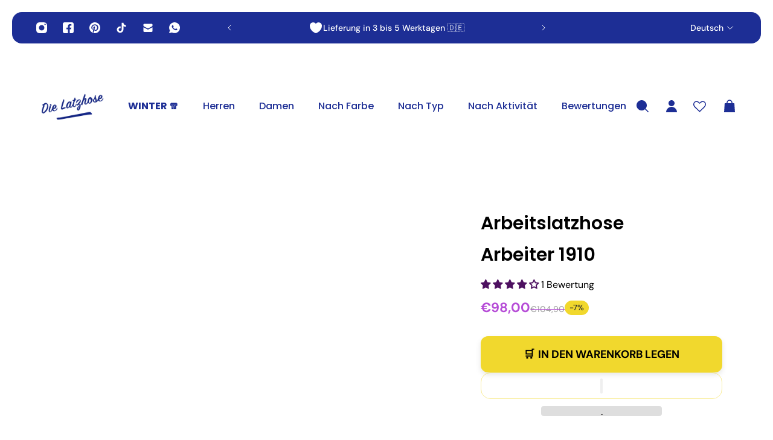

--- FILE ---
content_type: text/html; charset=utf-8
request_url: https://la-salopette.fr/a/shopifyanalytics-track/a/tv-reviews/trustboxes/5406e65db0d04a09e042d5fc/index.html?templateId=5406e65db0d04a09e042d5fc&businessunitId=356d2ac3b241b2bba55df0e1e1567223&apiEndpoint=https://la-salopette.fr/a/shopifyanalytics-track/api/verify/bGEtc2Fsb3BldHRlLWZyLm15c2hvcGlmeS5jb20&reviewsPerPage=undefined
body_size: 1793
content:

<!DOCTYPE html>
<html id="ng-app">
  <head>
    <title>Custom Widget</title>
    <script data-cfasync="false" type="text/javascript">
      const urlParams = new URLSearchParams(window.location.search);
      window.reviewsPerPage = urlParams.get('reviewsPerPage') || 5;
      window.storesIframeValidApiEndpoint = urlParams.get('apiEndpoint') || 'https://api.example.io';

      const hashParams = new URLSearchParams(window.location.hash);
      window.hideLogo = hashParams.get('hideLogo') || false;
      if (window.hideLogo == "true") {
        const style = document.createElement('style');
        style.innerHTML = '#tp-widget-logo { display: none !important; }#tp-widget-fallback { display: none !important; }#tp-widget-loader { display: none !important; }';
        document.head.appendChild(style);
      }
    </script>
    <meta charset="utf-8" />
    <meta name="robots" content="noindex" />
    <style>
      html,body,div,span,applet,object,iframe,h1,h2,h3,h4,h5,h6,p,blockquote,pre,a,abbr,acronym,address,big,cite,code,del,dfn,em,img,ins,kbd,q,s,samp,small,strike,strong,sub,sup,tt,var,b,u,i,center,dl,dt,dd,ol,ul,li,fieldset,form,label,legend,table,caption,tbody,tfoot,thead,tr,th,td,article,aside,canvas,details,embed,figure,figcaption,footer,header,hgroup,menu,nav,output,ruby,section,summary,time,mark,audio,video{border:0;font:inherit;font-size:100%;margin:0;padding:0;vertical-align:baseline}article,aside,details,figcaption,figure,footer,header,hgroup,menu,nav,section{display:block}body{line-height:1}ol,ul{list-style:none}blockquote,q{quotes:none}blockquote::before,blockquote::after,q::before,q::after{content:"";content:none}table{border-collapse:collapse;border-spacing:0}body{font-family:"Helvetica Neue","Helvetica","Arial","sans-serif";font-size:12px}b,strong{font-weight:700}body .tp-widget-trustscore,body .tp-widget-rating strong,.tp-widget-empty-horizontal__title,.tp-widget-empty-vertical__title,.bold-underline{font-family:"Helvetica Neue","Helvetica","Arial","sans-serif";font-weight:500}@media all and (-ms-high-contrast: none),(-ms-high-contrast: active){body .tp-widget-trustscore,body .tp-widget-rating strong,.tp-widget-empty-horizontal__title,.tp-widget-empty-vertical__title,.bold-underline{font-weight:600}}*,::after,::before{box-sizing:border-box}.hidden{display:none}.tp-widget-loader,.tp-widget-fallback{left:50%;position:absolute;top:50%;transform:translate(-50%, -50%)}#fallback-logo{display:none}.no-svg #fallback-logo{display:inline-block}.tp-widget-wrapper{height:100%;margin:0 auto;max-width:750px;position:relative}@media screen and (min-width: 750px){.tp-widget-wrapper--fullwidth{max-width:100%}.tp-widget-wrapper--fullwidth .tp-widget-attributes-scores-wrapper{border-bottom:1px solid #d6d6d6;display:-ms-grid;display:grid;-ms-grid-columns:1fr 1fr;grid-template-columns:1fr 1fr;grid-gap:16px}.tp-widget-wrapper--fullwidth .tp-widget-attributes-scores-wrapper .tp-widget-scores,.tp-widget-wrapper--fullwidth .tp-widget-attributes-scores-wrapper .tp-widget-attributes{border-bottom:none}.tp-widget-wrapper--fullwidth .tp-widget-attributes-scores-wrapper .tp-widget-scores{-ms-grid-row:1;grid-row:1}}.tp-stars .tp-star__canvas,.tp-stars .tp-star__canvas--half{fill:#dcdce6}.tp-stars .tp-star__shape{fill:#fff}.tp-stars--1 .tp-star:nth-of-type(-n + 1) .tp-star__canvas,.tp-stars--1 .tp-star:nth-of-type(-n + 1) .tp-star__canvas--half{fill:#ff3722}.tp-stars--2 .tp-star:nth-of-type(-n + 2) .tp-star__canvas,.tp-stars--2 .tp-star:nth-of-type(-n + 2) .tp-star__canvas--half{fill:#ff8622}.tp-stars--3 .tp-star:nth-of-type(-n + 3) .tp-star__canvas,.tp-stars--3 .tp-star:nth-of-type(-n + 3) .tp-star__canvas--half{fill:#ffce00}.tp-stars--4 .tp-star:nth-of-type(-n + 4) .tp-star__canvas,.tp-stars--4 .tp-star:nth-of-type(-n + 4) .tp-star__canvas--half{fill:#73cf11}.tp-stars--5 .tp-star:nth-of-type(-n + 5) .tp-star__canvas,.tp-stars--5 .tp-star:nth-of-type(-n + 5) .tp-star__canvas--half{fill:#00b67a}.tp-stars--1--half .tp-star:nth-of-type(-n + 2) .tp-star__canvas--half{fill:#ff3722}.tp-stars--2--half .tp-star:nth-of-type(-n + 3) .tp-star__canvas--half{fill:#ff8622}.tp-stars--3--half .tp-star:nth-of-type(-n + 4) .tp-star__canvas--half{fill:#ffce00}.tp-stars--4--half .tp-star:nth-of-type(-n + 4) .tp-star__canvas,.tp-stars--4--half .tp-star:nth-of-type(-n + 4) .tp-star__canvas--half{fill:#00b67a}.tp-stars--4--half .tp-star:nth-of-type(-n + 5) .tp-star__canvas--half{fill:#00b67a}.tp-widget-loader,.tp-widget-fallback{max-width:50%;text-align:center;width:400vh}.tp-widget-loader svg,.tp-widget-fallback svg{width:100%}@media screen and (min-width: 400px){.tp-widget-loader,.tp-widget-fallback{max-width:200px}}.tp-widget-loader--loaded{opacity:0}.bold-underline{border-bottom:1px solid rgba(25,25,25,.6)}.bold-underline:hover{border-color:#191919}.dark{color:#fff}.dark a{color:#fff}.dark .bold-underline:not(.bold-underline--single-theme){border-color:rgba(255,255,255,.6)}.dark .bold-underline:not(.bold-underline--single-theme):hover{border-color:#fff}.dark .tp-logo__text{fill:#fff}.dark .tp-widget-loader .tp-logo__text{fill:#191919}.sr-only:not(:focus):not(:active){clip:rect(0 0 0 0);-webkit-clip-path:inset(50%);clip-path:inset(50%);height:1px;overflow:hidden;position:absolute;white-space:nowrap;width:1px}html{height:100%;overflow:hidden}body{color:#191919;height:100%;line-height:1;min-width:100%;overflow:hidden;width:1px}img{border:0}svg{display:block;width:100%}a{color:#191919;text-decoration:none}.tp-widget-empty-vertical{-ms-flex-align:center;align-items:center;display:-ms-flexbox;display:flex;-ms-flex-direction:column;flex-direction:column;-ms-flex-pack:center;justify-content:center}.tp-widget-empty-vertical__title{font-size:18px;margin:0 0 12px;text-align:center}.tp-widget-empty-vertical__stars{margin:0 0 8px;width:150px}.tp-widget-empty-vertical__subtitle-wrapper{display:-ms-flexbox;display:flex;-ms-flex-direction:row;flex-direction:row}.tp-widget-empty-vertical__subtitle{-ms-flex-align:center;align-items:center;display:-ms-flexbox;display:flex;font-size:14px;text-align:center}.tp-widget-empty-vertical__logo{margin:0 0 5px 5px;width:90px}.tp-widget-empty-horizontal{-ms-flex-align:center;align-items:center;display:-ms-flexbox;display:flex;-ms-flex-direction:row;flex-direction:row;height:100%;-ms-flex-pack:center;justify-content:center}.tp-widget-empty-horizontal__title{font-size:14px;text-align:center}.tp-widget-empty-horizontal__logo{margin:0 0 5px 5px;width:90px}@media screen and (max-width: 300px){.tp-widget-empty-vertical__subtitle-wrapper{-ms-flex-align:center;align-items:center;display:-ms-flexbox;display:flex;-ms-flex-direction:column;flex-direction:column}.tp-widget-empty-vertical__logo{margin:5px 0 0}.tp-widget-empty-horizontal{-ms-flex-direction:column;flex-direction:column}.tp-widget-empty-horizontal__logo{margin:0}}body{font-size:14px;text-align:center}body .tp-widget-wrapper{-ms-flex-line-pack:start;align-content:flex-start;-ms-flex-align:center;align-items:center;display:-ms-flexbox;display:flex;-ms-flex-wrap:wrap;flex-wrap:wrap;height:auto;-ms-flex-pack:center;justify-content:center;max-width:none}body .tp-widget-customerssay,body .tp-widget-trustscore,body .tp-widget-rating,body .tp-widget-text{display:none;margin:0 16px 0 0}body .tp-widget-trustscore{font-size:18px;margin:0 12px 0 0}body .tp-widget-stars{margin:0 0 6px;width:130px}body .tp-widget-logo{width:80px}@media screen and (min-width: 250px){body .tp-widget-stars{margin:0 12px 0 0}}@media screen and (min-width: 680px){body .tp-widget-trustscore{display:block}}@media screen and (min-width: 850px){body .tp-widget-trustscore,body .tp-widget-stars{margin:0 16px 0 0}body .tp-widget-rating{display:block}}@media screen and (min-width: 1024px){body .tp-widget-customerssay{display:block}}
    </style>
    <script data-cfasync="false" type="text/javascript">
      window.styleAlign = hashParams.get('styleAlign') || "center";
      if (window.styleAlign == "left") {
        const style = document.createElement('style');
        style.innerHTML = '#tp-widget-wrapper { justify-content: left !important; }';
        document.head.appendChild(style);
      } else if (window.styleAlign == "right") {
        const style = document.createElement('style');
        style.innerHTML = '#tp-widget-wrapper { justify-content: right !important; }';
        document.head.appendChild(style);
      }
    </script>
  </head>
  <body>
    <div id="tp-widget-wrapper" class="tp-widget-wrapper">
      <div class="tp-widget-customerssay">
        <a class="profile-url" target="_blank"> <span id="translations-customerssay"></span> </a>
      </div>
      <div id="trust-score" class="tp-widget-trustscore"></div>
      <!-- Stars -->
      <div class="tp-widget-stars">
        <a id="tp-widget-stars" class="profile-url" target="_blank"> </a>
      </div>
      <div id="tp-widget-rating" class="tp-widget-rating"></div>
      <div class="tp-widget-poweredby">
        <div class="tp-widget-text"><span id="translations-poweredby"></span></div>
        <!-- Logo -->
        <div class="tp-widget-logo">
          <a id="tp-widget-logo" class="profile-url" target="_blank"></a>
        </div>
      </div>
    </div>
    <div id="tp-widget-fallback" class="tp-widget-fallback"></div>

    <script data-cfasync="false" src="main.js" async defer></script>
  </body>
</html>
